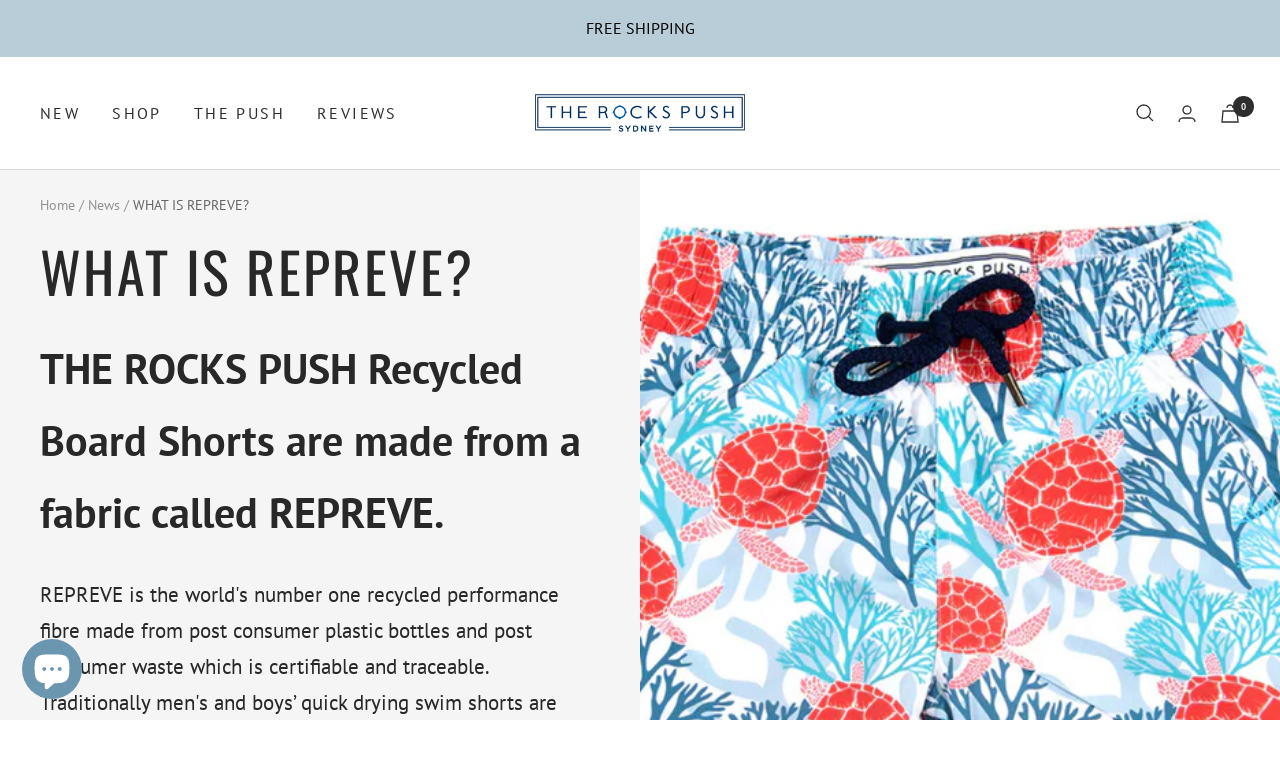

--- FILE ---
content_type: text/css
request_url: https://therockspush.com/cdn/shop/t/8/assets/custom.css?v=181760201479994708481703053538
body_size: -357
content:
.footer__payment-methods .payment-methods-list{grid-template-columns:initial!important;margin-bottom:15px}.otCookiesNotification{display:none}.jw_home_index .jw_footer_stikcy{position:fixed;bottom:0;right:120px;left:100px;display:flex;flex-wrap:wrap;align-items:center;justify-content:flex-end;padding-right:15px;padding-bottom:15px;z-index:9}.jw_home_index .jw_footer_stikcy .jw_footer_review{display:inline-block;background:#fafafa;border:1px solid #c5c5c5;align-items:center;padding:15px;border-radius:70px;margin-right:15px}.jw_home_index .jw_footer_stikcy .jw_footer_newsletter{display:inline-block}.jw_home_index .slideshow__image-wrapper,.jw_home_index .slideshow__image{position:static!important;display:block}.jw_home_index .slideshow__image-wrapper,.jw_home_index .slideshow__image picture,.jw_home_index .slideshow__image img{height:auto!important}.jw_home_index .slideshow__slide-inner{flex-wrap:wrap}.jw_home_index .slideshow__slide-list .container{position:absolute;max-width:100%!important}.jw_home_index .slideshow__slide-list .container .slideshow__text-wrapper{width:100%}.jw_home_index .slideshow--large{--slideshow-min-height: 8vw !important}
/*# sourceMappingURL=/cdn/shop/t/8/assets/custom.css.map?v=181760201479994708481703053538 */


--- FILE ---
content_type: text/javascript
request_url: https://therockspush.com/cdn/shop/t/8/assets/custom.js?v=109603188996515756381703039664
body_size: -780
content:
jQuery(function($){$("#jw_footer_sticky").length>0});
//# sourceMappingURL=/cdn/shop/t/8/assets/custom.js.map?v=109603188996515756381703039664
